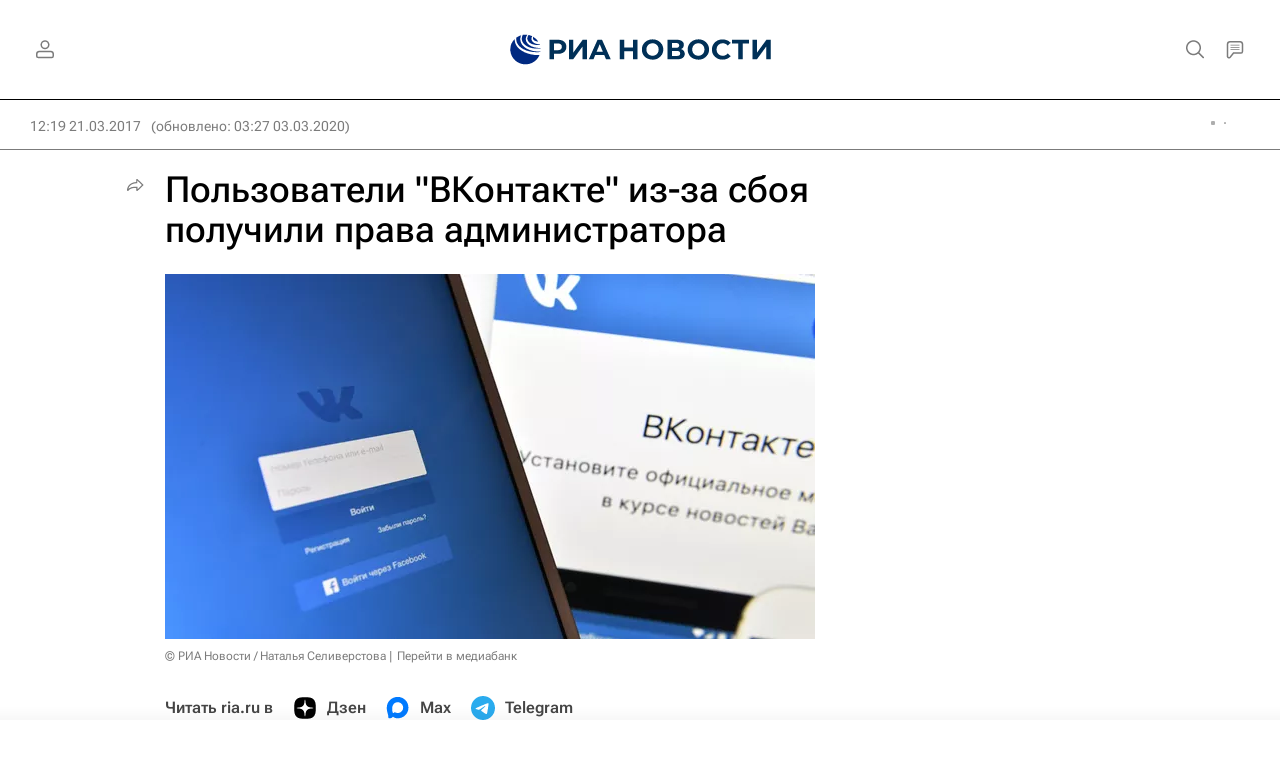

--- FILE ---
content_type: text/html
request_url: https://tns-counter.ru/nc01a**R%3Eundefined*rian_ru/ru/UTF-8/tmsec=rian_ru/748316284***
body_size: 16
content:
1D8E7C646967F9AFG1768421807:1D8E7C646967F9AFG1768421807